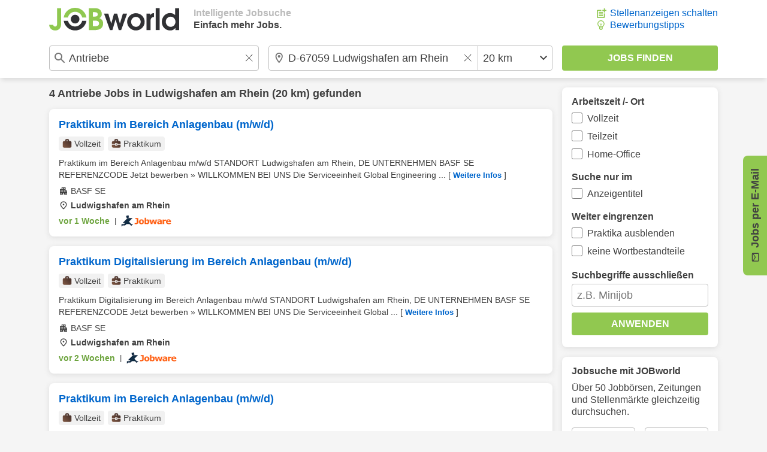

--- FILE ---
content_type: image/svg+xml
request_url: https://www.jobworld.de/bilder/icons/briefcase-v2-brown.svg
body_size: 1289
content:
<?xml version="1.0" encoding="UTF-8" standalone="no"?>
<!DOCTYPE svg PUBLIC "-//W3C//DTD SVG 1.1//EN" "http://www.w3.org/Graphics/SVG/1.1/DTD/svg11.dtd">
<svg width="100%" height="100%" viewBox="0 0 24 24" version="1.1" xmlns="http://www.w3.org/2000/svg" xmlns:xlink="http://www.w3.org/1999/xlink" xml:space="preserve" xmlns:serif="http://www.serif.com/" style="fill-rule:evenodd;clip-rule:evenodd;stroke-linejoin:round;stroke-miterlimit:2;">
    <path d="M4.3,21.85C3.417,21.85 2.671,21.546 2.063,20.938C1.454,20.329 1.15,19.583 1.15,18.7L1.15,8.7C1.15,7.817 1.454,7.071 2.063,6.462C2.671,5.854 3.417,5.55 4.3,5.55L7.225,5.55L7.225,3.55C7.225,2.667 7.529,1.921 8.138,1.313C8.746,0.704 9.492,0.4 10.375,0.4L13.625,0.4C14.508,0.4 15.254,0.704 15.863,1.313C16.471,1.921 16.775,2.667 16.775,3.55L16.775,5.55L19.7,5.55C20.583,5.55 21.329,5.854 21.938,6.462C22.546,7.071 22.85,7.817 22.85,8.7L22.85,18.7C22.85,19.583 22.546,20.329 21.938,20.938C21.329,21.546 20.583,21.85 19.7,21.85L4.3,21.85ZM10.375,5.55L13.625,5.55L13.625,3.55L10.375,3.55L10.375,5.55Z" style="fill:url(#_Linear1);fill-rule:nonzero;"/>
    <defs>
        <linearGradient id="_Linear1" x1="0" y1="0" x2="1" y2="0" gradientUnits="userSpaceOnUse" gradientTransform="matrix(24,-24,24,24,0,24)"><stop offset="0" style="stop-color:rgb(136,94,71);stop-opacity:1"/><stop offset="1" style="stop-color:rgb(54,37,35);stop-opacity:1"/></linearGradient>
    </defs>
</svg>


--- FILE ---
content_type: image/svg+xml
request_url: https://www.jobworld.de/bilder/icons/company.svg
body_size: 749
content:
<?xml version="1.0" encoding="UTF-8" standalone="no"?>
<!DOCTYPE svg PUBLIC "-//W3C//DTD SVG 1.1//EN" "http://www.w3.org/Graphics/SVG/1.1/DTD/svg11.dtd">
<svg width="100%" height="100%" viewBox="0 0 24 24" version="1.1" xmlns="http://www.w3.org/2000/svg" xmlns:xlink="http://www.w3.org/1999/xlink" xml:space="preserve" xmlns:serif="http://www.serif.com/" style="fill-rule:evenodd;clip-rule:evenodd;stroke-linejoin:round;stroke-miterlimit:2;">
    <path d="M3,21L3,7L7,7L7,3L17,3L17,11L21,11L21,21L13,21L13,17L11,17L11,21L3,21ZM5,19L7,19L7,17L5,17L5,19ZM5,15L7,15L7,13L5,13L5,15ZM5,11L7,11L7,9L5,9L5,11ZM9,15L11,15L11,13L9,13L9,15ZM9,11L11,11L11,9L9,9L9,11ZM9,7L11,7L11,5L9,5L9,7ZM13,15L15,15L15,13L13,13L13,15ZM13,11L15,11L15,9L13,9L13,11ZM13,7L15,7L15,5L13,5L13,7ZM17,19L19,19L19,17L17,17L17,19ZM17,15L19,15L19,13L17,13L17,15Z" style="fill:rgb(65,65,65);fill-rule:nonzero;"/>
</svg>


--- FILE ---
content_type: image/svg+xml
request_url: https://www.jobworld.de/bilder/icons/mail-grey.svg
body_size: 740
content:
<svg width="100%" height="100%" viewBox="0 0 24 24" version="1.1" xmlns="http://www.w3.org/2000/svg" xmlns:xlink="http://www.w3.org/1999/xlink" xml:space="preserve" xmlns:serif="http://www.serif.com/" style="fill-rule:evenodd;clip-rule:evenodd;stroke-linejoin:round;stroke-miterlimit:2;">
    <g transform="matrix(0.025,0,0,0.025,0,24)">
        <path d="M160,-160C138,-160 119.167,-167.833 103.5,-183.5C87.833,-199.167 80,-218 80,-240L80,-720C80,-742 87.833,-760.833 103.5,-776.5C119.167,-792.167 138,-800 160,-800L800,-800C822,-800 840.833,-792.167 856.5,-776.5C872.167,-760.833 880,-742 880,-720L880,-240C880,-218 872.167,-199.167 856.5,-183.5C840.833,-167.833 822,-160 800,-160L160,-160ZM480,-440L160,-640L160,-240L800,-240L800,-640L480,-440ZM480,-520L800,-720L160,-720L480,-520ZM160,-240L160,-720L160,-240Z" style="fill:rgb(65,65,65);fill-rule:nonzero;"/>
    </g>
</svg>

--- FILE ---
content_type: application/javascript
request_url: https://www.jobworld.de/js/jwt.4p2ssp9w.js
body_size: 3863
content:
function jwConsentRun(c,a){jwt("ccMode");jwt("ccObject")}function jwConsentStatus(c){var a=localStorage.getItem("consent_status"),b=!1;if(void 0!==c&&null!==c&&""!==c&&null!==a&&""!==a)if("approved"===a)b=!0;else if("rejected"===a)b=!1;else try{var d=JSON.parse(a);c in d&&(b=!0)}catch(e){console.log(e)}return b}
function jwConsentUpdate(c,a){a=__cmp("getCMPData");var b;if("consentapproved"===c)a=b="approved";else if("consentrejected"===c)a=b="rejected";else{c=[];var d={};for(b in a.vendorConsents)!0===a.vendorConsents[b]&&(c.push(b),d[b]=!0);b=JSON.stringify(d);a=c.join(",")}localStorage.setItem("consent_status",b);jwScriptStorage.setCookie("consent_status",a,{expires:31536E3})}__cmp("addEventListener",["consent",jwConsentRun,!1],null);__cmp("addEventListener",["consentcustom",jwConsentUpdate,!1],null);
__cmp("addEventListener",["consentapproved",jwConsentUpdate,!1],null);__cmp("addEventListener",["consentrejected",jwConsentUpdate,!1],null);

function jwTrackingNetworkBase(){this.hasTesting=this.isLoaded=this.isSetupConsentMode=this.isSetup=!1;this.accounts={};this.variables={};this.windowName="";this.consentMode=!1;this.consentModeAnalytics=this.consentModeTracking=null}jwTrackingNetworkBase.prototype.hasAccount=function(a){return this.accounts.hasOwnProperty(a)?!0:!1};jwTrackingNetworkBase.prototype.getVariable=function(a){return this.variables[a]};jwTrackingNetworkBase.prototype.setVariable=function(a,b){this.variables[a]=b};
jwTrackingNetworkBase.prototype.setup=function(a){this.isSetup||("undefined"!==typeof window[this.windowName]&&null!==window[this.windowName]||this.setupNetwork(a),this.isSetup=!0);this.isSetup&&this.consentMode&&!this.isSetupConsentMode&&(jwTracking.ccModeAdd(this),this.setupConsentMode(a),this.isSetupConsentMode=!0,this.updateConsentMode());this.isSetup&&a.hasAccount()&&!this.hasAccount(a.getAccount())&&(this.setupAccount(a),this.accounts[a.getAccount()]=!0)};
jwTrackingNetworkBase.prototype.setupAccount=function(a){};jwTrackingNetworkBase.prototype.setupNetwork=function(a){};jwTrackingNetworkBase.prototype.setupConsentMode=function(a){};jwTrackingNetworkBase.prototype.updateConsentMode=function(){};jwTrackingNetworkBase.prototype.load=function(a){this.isSetup&&!this.isLoaded&&((this.hasTesting||jwScript.isProductionEnvironment())&&this.loadNetwork(a),this.isLoaded=!0)};jwTrackingNetworkBase.prototype.loadNetwork=function(a){};
jwTrackingNetworkBase.prototype.send=function(a){var b=a.getMethod();if(this.isSetup&&null!==b&&"function"===typeof this[b])this[b](a)};jwTrackingNetworkBase.prototype.conversion=function(a){a.hasValidData()&&a.isValidClick()&&this.conversionNetwork(a)};jwTrackingNetworkBase.prototype.conversionNetwork=function(a){};

function jwTrackingNetworkCriteo(){jwTrackingNetworkBase.call(this);this.deviceType=/iPad/.test(navigator.userAgent)?"t":/Mobile|iP(hone|od)|Android|BlackBerry|IEMobile|Silk/.test(navigator.userAgent)?"m":"d";this.windowName="criteo_q"}jwTrackingNetworkCriteo.prototype=Object.create(jwTrackingNetworkBase.prototype);jwTrackingNetworkCriteo.prototype.constructor=jwTrackingNetworkCriteo;
jwTrackingNetworkCriteo.prototype.setupAccount=function(a){window.criteo_q.push({event:"setAccount",account:a.getAccount()});window.criteo_q.push({event:"setSiteType",type:this.deviceType})};jwTrackingNetworkCriteo.prototype.setupNetwork=function(a){window.criteo_q=window.criteo_q||[]};jwTrackingNetworkCriteo.prototype.load=function(a){"d"===this.deviceType&&jwTrackingNetworkBase.prototype.load.call(this,a)};
jwTrackingNetworkCriteo.prototype.loadNetwork=function(a){jwScript.async(["//dynamic.criteo.com/js/ld/ld.js?a="+a.getAccount()])};jwTrackingNetworkCriteo.prototype.home=function(a){window.criteo_q.push({event:"viewHome"})};jwTrackingNetworkCriteo.prototype.product=function(a){window.criteo_q.push({item:a.getAdID(),event:"viewItem"})};jwTrackingNetworkCriteo.prototype.conversionNetwork=function(a){window.criteo_q.push({id:a.getTransactionID(),item:[{id:1,price:1,quantity:1}],event:"trackTransaction"})};

function jwTrackingNetworkBingUET(){jwTrackingNetworkBase.call(this);this.windowName="uetq";this.consentMode=!0}jwTrackingNetworkBingUET.prototype=Object.create(jwTrackingNetworkBase.prototype);jwTrackingNetworkBingUET.prototype.constructor=jwTrackingNetworkBingUET;jwTrackingNetworkBingUET.prototype.setupNetwork=function(a){window.uetq=window.uetq||[]};jwTrackingNetworkBingUET.prototype.setupConsentMode=function(a){window.uetq.push("consent","default",{ad_storage:"denied"})};
jwTrackingNetworkBingUET.prototype.updateConsentMode=function(){if(this.isSetupConsentMode){var a=jwConsentStatus("1126")?"granted":"denied";if(null===this.consentModeTracking||this.consentModeTracking!==a)this.consentModeTracking=a,window.uetq.push("consent","update",{ad_storage:a})}};
jwTrackingNetworkBingUET.prototype.loadNetwork=function(a){var b=document.createElement("script");b.src="//bat.bing.com/bat.js";b.async=!0;b.onload=b.onreadystatechange=function(){var c=this.readyState;c&&"loaded"!==c&&"complete"!==c||(c={ti:a.getAccount()},c.q=window.uetq,window.uetq=new UET(c),window.uetq.push("pageLoad"),b.onload=b.onreadystatechange=null)};var d=document.getElementsByTagName("script")[0];d.parentNode.insertBefore(b,d)};
jwTrackingNetworkBingUET.prototype.conversionNetwork=function(a){window.uetq.push({ec:"Suche",ea:a.getCategory()})};

function jwTrackingNetworkGoogleTag(){jwTrackingNetworkBase.call(this);this.windowName="dataLayer";this.consentMode=!0}jwTrackingNetworkGoogleTag.prototype=Object.create(jwTrackingNetworkBase.prototype);jwTrackingNetworkGoogleTag.prototype.constructor=jwTrackingNetworkGoogleTag;jwTrackingNetworkGoogleTag.prototype.setupAccount=function(a){gtag("config",a.getAccount())};
jwTrackingNetworkGoogleTag.prototype.setupNetwork=function(a){window.gtag=function(){dataLayer.push(arguments)};window.dataLayer=window.dataLayer||[];gtag("js",new Date)};jwTrackingNetworkGoogleTag.prototype.setupConsentMode=function(a){gtag("consent","default",{ad_storage:"denied",ad_user_data:"denied",ad_personalization:"denied",analytics_storage:"denied",wait_for_update:500})};
jwTrackingNetworkGoogleTag.prototype.updateConsentMode=function(){if(this.isSetupConsentMode){var a=jwConsentStatus("755")?"granted":"denied",b=jwConsentStatus("s26")?"granted":"denied";if(null===this.consentModeTracking||this.consentModeTracking!==a)this.consentModeTracking=a,gtag("consent","update",{ad_storage:a,ad_user_data:a,ad_personalization:a});if(null===this.consentModeAnalytics||this.consentModeAnalytics!==b)this.consentModeAnalytics=b,gtag("consent","update",{analytics_storage:b})}};
jwTrackingNetworkGoogleTag.prototype.loadNetwork=function(a){jwScript.async(["//www.googletagmanager.com/gtag/js?id="+a.getAccount()])};jwTrackingNetworkGoogleTag.prototype.conversionNetwork=function(a){gtag("event","conversion",{send_to:a.getAccount()+"/"+a.getCategory(),transaction_id:a.getTransactionID()})};jwTrackingNetworkGoogleTag.prototype.create=function(a){};
jwTrackingNetworkGoogleTag.prototype.event=function(a){if(a.hasAction()){var b={send_to:a.getAccount(),event_category:a.getCategory()};a.hasLabel()&&(b.event_label=a.getLabel());gtag("event",a.getAction(),b)}};jwTrackingNetworkGoogleTag.prototype.pageview=function(a){var b={send_to:a.getAccount()};a.hasURL()&&(b.page_location=a.getURL());gtag("event","page_view",b)};

function jwTrackingNetworkGoogleAdSense(){jwTrackingNetworkBase.call(this);this.hasTesting=!0;this.windowName="_googCsa"}jwTrackingNetworkGoogleAdSense.prototype=Object.create(jwTrackingNetworkBase.prototype);jwTrackingNetworkGoogleAdSense.prototype.constructor=jwTrackingNetworkGoogleAdSense;jwTrackingNetworkGoogleAdSense.prototype.setupNetwork=function(a){window._googCsa=window._googCsa||function(){(window._googCsa.q=window._googCsa.q||[]).push(arguments)};window._googCsa.t=1*new Date};
jwTrackingNetworkGoogleAdSense.prototype.loadNetwork=function(a){jwScript.async(["https://www.google.com/adsense/search/ads.js"])};jwTrackingNetworkGoogleAdSense.prototype.ads=function(a){a.hasOptions()&&(a.hasAdBlock1()&&a.hasAdBlock2()?_googCsa("ads",a.getOptions(),a.getAdBlock1(),a.getAdBlock2()):a.hasAdBlock1()&&_googCsa("ads",a.getOptions(),a.getAdBlock1()))};

function jwTrackingObjectBase(){this.map={ad:"ad",tag:"tag",method:"method",vendor:"vendor",account:"account",consent:"consent",network:"network"};this.account=this.vendor=this.method=this.tag=this.ad=null;this.consent=!0;this.network=null}jwTrackingObjectBase.prototype.constructor=jwTrackingObjectBase;jwTrackingObjectBase.prototype.getMethod=function(){return this.method};jwTrackingObjectBase.prototype.hasMethod=function(){return"string"!==typeof this.method||3>this.method.length?!1:!0};
jwTrackingObjectBase.prototype.getVendor=function(){return this.vendor};jwTrackingObjectBase.prototype.hasVendor=function(){return"string"!==typeof this.vendor||2>this.method.vendor?!1:!0};jwTrackingObjectBase.prototype.getAccount=function(){return this.account};jwTrackingObjectBase.prototype.hasAccount=function(){return"string"!==typeof this.account||3>this.account.length?!1:!0};jwTrackingObjectBase.prototype.getConsent=function(){return this.consent};
jwTrackingObjectBase.prototype.tryConsent=function(){return"boolean"===typeof this.consent?this.consent:!0};jwTrackingObjectBase.prototype.getAdID=function(){return this.ad};jwTrackingObjectBase.prototype.hasAdID=function(){return"string"!==typeof this.ad||5>this.ad.length?!1:!0};jwTrackingObjectBase.prototype.getNetwork=function(){return this.network};jwTrackingObjectBase.prototype.hasNetwork=function(){return"string"!==typeof this.network||3>this.network.length?!1:!0};
jwTrackingObjectBase.prototype.isValidTag=function(a){return"object"===typeof a&&a.hasAttribute(this.tag)?!0:!1};jwTrackingObjectBase.prototype.hasValidData=function(){};jwTrackingObjectBase.prototype.parseData=function(a){for(var b in this.map)a.hasOwnProperty(b)&&(this[this.map[b]]=a[b]);this.hasValidData()&&this.updateData()};jwTrackingObjectBase.prototype.updateData=function(){};jwTrackingObjectBase.prototype.parseTag=function(a){if(this.isValidTag(a))try{this.parseData(JSON.parse(decodeURIComponent(a.getAttribute(this.tag))))}catch(b){console.log(b)}};
jwTrackingObjectBase.prototype.parseJSON=function(a){try{this.parseData(JSON.parse(a))}catch(b){console.log(b)}};jwTrackingObjectBase.prototype.parseObject=function(a){this.parseData(a)};

function jwTrackingObjectEvent(){jwTrackingObjectBase.call(this);this.map={method:"method",vendor:"vendor",account:"account",consent:"consent",network:"network",url:"url",label:"label",action:"action",category:"category"};this.tag="data-jwa";this.method="event";this.vendor="s26";this.account=window.jwSettings.ga4;this.consent=!1;this.network="google-tag";this.category=this.action=this.label=this.url=null}jwTrackingObjectEvent.prototype=Object.create(jwTrackingObjectBase.prototype);
jwTrackingObjectEvent.prototype.constructor=jwTrackingObjectEvent;jwTrackingObjectEvent.prototype.getURL=function(){return this.url};jwTrackingObjectEvent.prototype.hasURL=function(){return"string"===typeof this.url&&0<this.url.length?!0:!1};jwTrackingObjectEvent.prototype.getLabel=function(){return this.label};jwTrackingObjectEvent.prototype.hasLabel=function(){return"string"===typeof this.label&&0<this.label.length?!0:!1};jwTrackingObjectEvent.prototype.getAction=function(){return this.action};
jwTrackingObjectEvent.prototype.hasAction=function(){return"string"===typeof this.action&&0<this.action.length?!0:!1};jwTrackingObjectEvent.prototype.getCategory=function(){return this.category};jwTrackingObjectEvent.prototype.hasCategory=function(){return"string"===typeof this.category&&0<this.category.length?!0:!1};jwTrackingObjectEvent.prototype.hasValidData=function(){return this.hasVendor()&&this.hasAccount()&&this.hasNetwork()?!0:!1};

function jwTrackingObjectAdsense(){jwTrackingObjectBase.call(this);this.map={vendor:"vendor",options:"options",adblock1:"adblock1",adblock2:"adblock2"};this.method="ads";this.vendor="755";this.network="google-adsense"}jwTrackingObjectAdsense.prototype=Object.create(jwTrackingObjectBase.prototype);jwTrackingObjectAdsense.prototype.constructor=jwTrackingObjectAdsense;jwTrackingObjectAdsense.prototype.getOptions=function(){return this.options};
jwTrackingObjectAdsense.prototype.hasOptions=function(){return"object"===typeof this.options&&0<Object.keys(this.options).length?!0:!1};jwTrackingObjectAdsense.prototype.getAdBlock1=function(){return this.adblock1};jwTrackingObjectAdsense.prototype.hasAdBlock1=function(){return"object"===typeof this.adblock1&&0<Object.keys(this.adblock1).length?!0:!1};jwTrackingObjectAdsense.prototype.getAdBlock2=function(){return this.adblock2};
jwTrackingObjectAdsense.prototype.hasAdBlock2=function(){return"object"===typeof this.adblock2&&0<Object.keys(this.adblock2).length?!0:!1};

function jwTrackingObjectConversion(a){jwTrackingObjectBase.call(this);this.map={ad:"ad",id:"id",value:"value",vendor:"vendor",account:"account",consent:"consent",network:"network",category:"category"};this.id=null;this.cid=a;this.value=this.time=this.tid=null;this.method="conversion";this.category=null;this.setTime()}jwTrackingObjectConversion.prototype=Object.create(jwTrackingObjectBase.prototype);jwTrackingObjectConversion.prototype.constructor=jwTrackingObjectConversion;
jwTrackingObjectConversion.prototype.getID=function(){return this.id};jwTrackingObjectConversion.prototype.hasID=function(){return"string"!==typeof this.id||10>this.id.length?!1:!0};jwTrackingObjectConversion.prototype.getCID=function(){return this.cid};jwTrackingObjectConversion.prototype.hasCID=function(){return"string"!==typeof this.cid||10>this.cid.length?!1:!0};jwTrackingObjectConversion.prototype.getCategory=function(){return this.category};
jwTrackingObjectConversion.prototype.hasCategory=function(){return"string"!==typeof this.category?!1:!0};jwTrackingObjectConversion.prototype.getTransactionID=function(){return this.tid};jwTrackingObjectConversion.prototype.setTransactionID=function(){this.tid=this.cid+"-"+this.id+"-"+this.time};jwTrackingObjectConversion.prototype.getTime=function(){return this.time};jwTrackingObjectConversion.prototype.setTime=function(){this.time=Math.round((new Date).getTime()/1E3)};
jwTrackingObjectConversion.prototype.hasValidData=function(){return this.hasID()&&this.hasCID()&&this.hasVendor()&&this.hasAccount()&&this.hasNetwork()&&("number"===typeof this.value||this.hasCategory())?!0:!1};jwTrackingObjectConversion.prototype.isValidClick=function(a){a="jcvt-job-"+this.id;var b=sessionStorage.getItem(a),c=1;null===b||""===b?sessionStorage.setItem(a,this.time):60<this.time-parseInt(b)?sessionStorage.setItem(a,this.time):c=0;return c};
jwTrackingObjectConversion.prototype.updateData=function(){this.setTransactionID()};

function jwTrackingBase(){var a=new jwTrackingNetworkCriteo,b=new jwTrackingNetworkBingUET,c=new jwTrackingNetworkGoogleTag,d=new jwTrackingNetworkGoogleAdSense;this.networks={bing:b,criteo:a,google:c,"google-tag":c,"google-adsense":d,"5a46c":a,"37dt8":b,ed5am:c};this.generateCID();this.ccModeQueue=[];this.ccObjectQueue=[]}jwTrackingBase.prototype=Object.create(jwScriptDataLayer.prototype);jwTrackingBase.prototype.constructor=jwTrackingBase;jwTrackingBase.prototype.getNetwork=function(a){return this.networks[a]};
jwTrackingBase.prototype.setNetwork=function(a,b){this.networks[a]=b};jwTrackingBase.prototype.hasNetwork=function(a){return a in this.networks?!0:!1};jwTrackingBase.prototype.getObjectByType=function(a){var b=a;if(-1===a.constructor.name.indexOf("jwTrackingObject")){switch(a.jwt){case "base":b=new jwTrackingObjectBase;break;case "event":b=new jwTrackingObjectEvent;break;case "adsense":b=new jwTrackingObjectAdsense;break;default:b=new jwTrackingObjectConversion(this.cid)}b.parseObject(a)}return b};
jwTrackingBase.prototype.getVariable=function(a,b){return this.networks[a].getVariable(b)};jwTrackingBase.prototype.setVariable=function(a,b,c){this.networks[a].setVariable(b,c)};jwTrackingBase.prototype.generateCID=function(){this.cid=localStorage.getItem("jcvt-cid");if(null===this.cid||""===this.cid)this.cid=jwScript.generateID(10),localStorage.setItem("jcvt-cid",this.cid)};jwTrackingBase.prototype.ccMode=function(){this.ccModeQueue.forEach(function(a){a.updateConsentMode()},this)};
jwTrackingBase.prototype.ccModeAdd=function(a){this.ccModeQueue.push(a)};jwTrackingBase.prototype.ccObject=function(){var a=this.ccObjectQueue;for(this.ccObjectQueue=[];0<a.length;)this.send(a.shift())};
jwTrackingBase.prototype.send=function(a){(Array.isArray(a)?a:"object"===typeof a?[a]:[]).forEach(function(b){var c=this.getObjectByType(b),d=jwConsentStatus(c.getVendor());d?this.hasNetwork(c.getNetwork())&&(b=this.getNetwork(c.getNetwork()),b.setup(c),b.load(c),b.send(c)):d||c.tryConsent()||this.ccObjectQueue.push(b)},this)};jwTrackingBase.prototype.analytics=function(a){this.send(a)};jwTrackingBase.prototype.analyticsAsTag=function(a){this.analyticsAsAttribute(a,"data-jwa",1)};
jwTrackingBase.prototype.analyticsAsObject=function(a){var b=new jwTrackingObjectEvent;b.parseObject(a);this.send(b)};jwTrackingBase.prototype.analyticsAsAttribute=function(a,b,c){try{if("object"===typeof a&&a.hasAttribute(b)){var d=void 0===c||1===c?decodeURIComponent(a.getAttribute(b)):a.getAttribute(b);this.send(JSON.parse(d))}}catch(e){console.log(e)}};jwTrackingBase.prototype.tracking=function(a){this.send(a)};
jwTrackingBase.prototype.trackingAsTag=function(a){this.trackingAsAttribute(a,"data-jwt",1)};jwTrackingBase.prototype.trackingAsObject=function(a){this.send(a)};jwTrackingBase.prototype.trackingAsAttribute=function(a,b,c){try{if("object"===typeof a&&a.hasAttribute(b)){var d=void 0===c||1===c?decodeURIComponent(a.getAttribute(b)):a.getAttribute(b);this.send(JSON.parse(d))}}catch(e){console.log(e)}};(function(){jwScriptDataLayerSetup("jwt","jwTracking","jwTrackingBase")})();



--- FILE ---
content_type: image/svg+xml
request_url: https://www.jobworld.de/bilder/icons/tipps.svg
body_size: 1228
content:
<svg xmlns="http://www.w3.org/2000/svg" height="100%" viewBox="0 0 14 19" width="100%" fill="#91C850">
    <g transform="matrix(0.475,0,0,0.475,-4.5125,-1.9)">
        <path d="M24,44C23.1,44 22.308,43.783 21.625,43.35C20.942,42.917 20.5,42.317 20.3,41.55L19.6,41.55C18.8,41.55 18.1,41.25 17.5,40.65C16.9,40.05 16.6,39.35 16.6,38.55L16.6,31.4C14.4,29.967 12.667,28.133 11.4,25.9C10.133,23.667 9.5,21.2 9.5,18.5C9.5,14.467 10.908,11.042 13.725,8.225C16.542,5.408 19.967,4 24,4C28.033,4 31.458,5.408 34.275,8.225C37.092,11.042 38.5,14.467 38.5,18.5C38.5,21.2 37.867,23.667 36.6,25.9C35.333,28.133 33.6,29.967 31.4,31.4L31.4,38.55C31.4,39.35 31.1,40.05 30.5,40.65C29.9,41.25 29.2,41.55 28.4,41.55L27.7,41.55C27.5,42.317 27.058,42.917 26.375,43.35C25.692,43.783 24.9,44 24,44ZM19.6,38.55L28.4,38.55L28.4,36.35L19.6,36.35L19.6,38.55ZM19.6,34.35L28.4,34.35L28.4,32.35L19.6,32.35L19.6,34.35ZM19.15,29.35L22.85,29.35L22.85,22.5L18.25,17.9L19.8,16.35L24,20.55L28.2,16.35L29.75,17.9L25.15,22.5L25.15,29.35L28.85,29.35C30.85,28.417 32.458,26.967 33.675,25C34.892,23.033 35.5,20.867 35.5,18.5C35.5,15.267 34.392,12.542 32.175,10.325C29.958,8.108 27.233,7 24,7C20.767,7 18.042,8.108 15.825,10.325C13.608,12.542 12.5,15.267 12.5,18.5C12.5,20.867 13.108,23.033 14.325,25C15.542,26.967 17.15,28.417 19.15,29.35Z" style="fill:rgb(145,200,80);fill-rule:nonzero;"/>
    </g>
</svg>


--- FILE ---
content_type: image/svg+xml
request_url: https://www.jobworld.de/bilder/icons/info.svg
body_size: 336
content:
<svg xmlns="http://www.w3.org/2000/svg" height="100%" viewBox="0 0 22 22" width="100%" fill="#91C850">
    <g transform="matrix(1,0,0,1,-1,-1)">
        <path d="M11,7L13,7L13,9L11,9L11,7ZM11,11L13,11L13,17L11,17L11,11ZM12,2C6.48,2 2,6.48 2,12C2,17.52 6.48,22 12,22C17.52,22 22,17.52 22,12C22,6.48 17.52,2 12,2ZM12,20C7.59,20 4,16.41 4,12C4,7.59 7.59,4 12,4C16.41,4 20,7.59 20,12C20,16.41 16.41,20 12,20Z" style="fill:rgb(145,200,80);fill-rule:nonzero;"/>
    </g>
</svg>


--- FILE ---
content_type: image/svg+xml
request_url: https://www.jobworld.de/bilder/icons/arrow-down.svg
body_size: 134
content:
<svg xmlns="http://www.w3.org/2000/svg" height="12px" viewBox="0 0 12 8" width="12px" fill="#414141">
    <g transform="matrix(1,0,0,1,-6,-8.59)">
        <path d="M16.59,8.59L12,13.17L7.41,8.59L6,10L12,16L18,10L16.59,8.59Z" style="fill-rule:nonzero;"/>
    </g>
</svg>


--- FILE ---
content_type: image/svg+xml
request_url: https://www.jobworld.de/bilder/icons/location.svg
body_size: 1178
content:
<?xml version="1.0" encoding="UTF-8" standalone="no"?>
<!DOCTYPE svg PUBLIC "-//W3C//DTD SVG 1.1//EN" "http://www.w3.org/Graphics/SVG/1.1/DTD/svg11.dtd">
<svg width="100%" height="100%" viewBox="0 0 24 24" version="1.1" xmlns="http://www.w3.org/2000/svg" xmlns:xlink="http://www.w3.org/1999/xlink" xml:space="preserve" xmlns:serif="http://www.serif.com/" style="fill-rule:evenodd;clip-rule:evenodd;stroke-linejoin:round;stroke-miterlimit:2;">
    <path d="M12,12C12.55,12 13.021,11.804 13.413,11.413C13.804,11.021 14,10.55 14,10C14,9.45 13.804,8.979 13.413,8.587C13.021,8.196 12.55,8 12,8C11.45,8 10.979,8.196 10.588,8.587C10.196,8.979 10,9.45 10,10C10,10.55 10.196,11.021 10.588,11.413C10.979,11.804 11.45,12 12,12ZM12,19.35C14.033,17.483 15.542,15.788 16.525,14.262C17.508,12.737 18,11.383 18,10.2C18,8.383 17.421,6.896 16.262,5.738C15.104,4.579 13.683,4 12,4C10.317,4 8.896,4.579 7.738,5.738C6.579,6.896 6,8.383 6,10.2C6,11.383 6.492,12.737 7.475,14.262C8.458,15.788 9.967,17.483 12,19.35ZM12,22C9.317,19.717 7.313,17.596 5.988,15.637C4.663,13.679 4,11.867 4,10.2C4,7.7 4.804,5.708 6.413,4.225C8.021,2.742 9.883,2 12,2C14.117,2 15.979,2.742 17.588,4.225C19.196,5.708 20,7.7 20,10.2C20,11.867 19.338,13.679 18.013,15.637C16.688,17.596 14.683,19.717 12,22Z" style="fill:rgb(65,65,65);fill-rule:nonzero;"/>
</svg>
